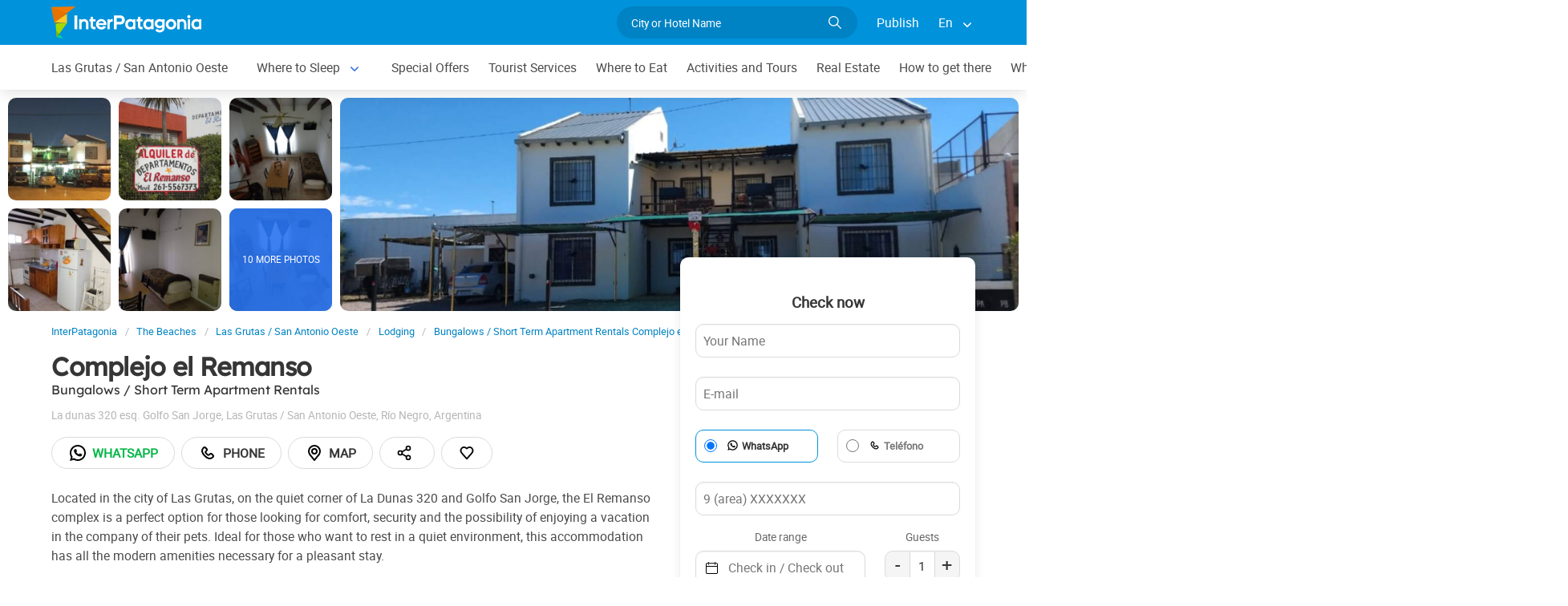

--- FILE ---
content_type: text/html; charset=utf-8
request_url: https://www.interpatagonia.com/lasgrutas/departamentos-complejo-el-remanso_i.html
body_size: 9298
content:
<!doctype html>
<html lang="en">
<head>
    <meta charset="UTF-8">
    <title>Complejo el Remanso Apartments in Las Grutas / San Antonio Oeste, Chilean Patagonia</title>
    <meta name="description" content="Booking and contact Apartments Complejo el Remanso, one of the Bungalows / Short Term Apartment Rentals in Las Grutas / San Antonio Oeste. See photos, contact data, it's location in the city map and details of the services offered.">
    <link rel="shortcut icon" HREF="https://www.interpatagonia.com/favicon.ico">
    <meta name="viewport" content="width=device-width, initial-scale=1">
    <link rel="alternate" hreflang="es" href="https://www.interpatagonia.com/lasgrutas/departamentos-complejo-el-remanso.html">
    <link rel="alternate" hreflang="en" href="https://www.interpatagonia.com/lasgrutas/departamentos-complejo-el-remanso_i.html">
    <link rel="alternate" media="only screen and (max-width: 640px)" href="https://www.interpatagonia.com/lasgrutas/departamentos-complejo-el-remanso.html">
    <link rel="canonical" href="https://www.interpatagonia.com/lasgrutas/departamentos-complejo-el-remanso_i.html">
    <meta property="og:title" content=" Complejo el Remanso, Las Grutas / San Antonio Oeste">
    <meta property="og:type" content="hotel">
    <meta property="og:url" content="https://www.interpatagonia.com/lasgrutas/departamentos-complejo-el-remanso_i.html">
    <meta property="og:image" content="https://www.interpatagonia.com/plantillas/25717-top.jpg">
    <meta property="og:site_name" content="InterPatagonia">
    <meta property="fb:admins" content="100002468004753">
    <meta property="og:latitude" content="-40.7998686000" />
    <meta property="og:longitude" content="-65.0716415000" />
    <meta property="og:street-address" content="La dunas 320 esq. Golfo San Jorge" />
    <meta property="og:locality" content="Las Grutas / San Antonio Oeste">
    <meta property="og:region" content="Río Negro">
    <meta property="og:postal-code" content="8521" />
    <meta property="og:country-name" content="Argentina">
    <link rel="stylesheet" href="/css5/lib/intlTelInput.css">
    <link rel="stylesheet" href="/css5_desk_ficha_5.css">
    <script type="application/ld+json">
		{
			"@context": "https://schema.org",
			"@type": "LodgingBusiness",
			"name": "Complejo el Remanso",
			"description": "Booking and contact Apartments Complejo el Remanso, one of the Bungalows / Short Term Apartment Rentals in Las Grutas / San Antonio Oeste. See photos, contact data, it's location in the city map and details of the services offered.",
            "paymentAccepted": "Cash",
            "telephone": +"542615567373",
                "contactPoint": [
                    {
                        "@type": "ContactPoint",
                        "telephone": +"542615567373",
                        "contactType": "WhatsApp",
                        "url": "https://wa.me/+542615567373"
                    }
                ],
            "photo": "https://www.interpatagonia.com/plantillas/25717-top.jpg",
			"image": "https://www.interpatagonia.com/plantillas/25717-top.jpg",
            "geo": {
				"@type": "GeoCoordinates",
				"latitude": "-40.7998686000",
				"longitude": "-65.0716415000"
			},
            "address": {
                "@type": "PostalAddress",
                "streetAddress": "La dunas 320 esq. Golfo San Jorge",
                "addressLocality": "Las Grutas / San Antonio Oeste",
                "addressRegion": "Río Negro",
                "postalCode": "8521",
                "addressCountry": "AR"
            }
		}
	</script>
    <meta name="referrer" content="strict-origin-when-cross-origin">
<meta property="fb:pages" content="230522035067">
<!-- Google Tag Manager -->
<script>(function(w,d,s,l,i){w[l]=w[l]||[];w[l].push({'gtm.start':
new Date().getTime(),event:'gtm.js'});var f=d.getElementsByTagName(s)[0],
j=d.createElement(s),dl=l!='dataLayer'?'&l='+l:'';j.async=true;j.src=
'https://www.googletagmanager.com/gtm.js?id='+i+dl;f.parentNode.insertBefore(j,f);
})(window,document,'script','dataLayer','GTM-NDJ6MF4');</script>
<!-- End Google Tag Manager -->
<!-- Global site tag (gtag.js) - Google Analytics -->
<script async src="https://www.googletagmanager.com/gtag/js?id=UA-127448-1"></script>
<script>
  window.dataLayer = window.dataLayer || [];
  function gtag(){dataLayer.push(arguments);}
  gtag('js', new Date());

  gtag('config', 'UA-127448-1');
  //gtag('config', 'G-21MXJ6G6W8');
</script>

</head>
<body itemscope itemtype="http://schema.org/WebPage">
    <!-- Google Tag Manager (noscript) -->
<noscript><iframe src="https://www.googletagmanager.com/ns.html?id=GTM-NDJ6MF4"
height="0" width="0" style="display:none;visibility:hidden"></iframe></noscript>
<!-- End Google Tag Manager (noscript) -->

    <!-- Navegacion principal - logo - buscador - idiomas -->
	<input type="hidden" name="idzona_listado_mapa" value="" id="idzona_listado_mapa" />
	<nav class="navbar is-primary" role="navigation" aria-label="main navigation">
        <div class="container">
            <div class="navbar-brand">
                <a class="navbar-item" href="/">
                    <img src="/img5/svg/interpatagonia.svg" alt="InterPatagonia">
                </a>
            </div>
            <div class="navbar-menu">
                <div class="navbar-end">
                    <div class="navbar-item">
                        <form id="all" autocomplete="off">
                           <span class="modal-close is-large" aria-label="close"></span>
                            <p class="control has-icons-right">
                                <input class="input is-rounded" type="text" id="search" name="search" rel="e" placeholder="City or Hotel Name">
                                <span class="icon is-small is-right">
                                    <img src="/img5/svg/search-w.svg" alt="Web" width="15" height="15" />
                                </span>
                            </p>
                            <p class="csj has-text-grey is-size-7"></p>
                            <div class="res">
                                <div class="mres"></div>
                            </div>
                        </form>
                    </div>
                    <a  href="/publicar/" class="navbar-item">
                    Publish
                  </a>
                    <div class="navbar-item has-dropdown is-hoverable">
                        <a class="navbar-link">
                            En
                        </a>

                        <div class="navbar-dropdown">
                            <a href="/lasgrutas/departamentos-complejo-el-remanso.html" class="navbar-item">
                                Espanol
                            </a>
                            <a href="/lasgrutas/departamentos-complejo-el-remanso_i.html" class="navbar-item">
                                English
                            </a>
                        </div>
                    </div>
                </div>
            </div>
        </div>
    </nav>

    <!-- Navegacion secundaria ciudad -->
    <nav class="navbar" role="navigation" aria-label="main navigation" id="navSec">
        <div class="container">
            <div class="navbar-brand">
                <a role="button" class="navbar-burger burger" aria-label="menu" aria-expanded="false" data-target="navbarBasicExample">
                    <span aria-hidden="true"></span>
                    <span aria-hidden="true"></span>
                    <span aria-hidden="true"></span>
                </a>
            </div>
            <div class="navbar-menu">
                <div class="navbar-start menu">

                    
                    <a href="/lasgrutas/index_i.html" class="navbar-item ">Las Grutas / San Antonio Oeste</a>
                    


                    <div class="navbar-item a-dropdown is-hoverable">
                    <a href="/lasgrutas/alojamientos_i.html" class="navbar-item navbar-link">Where to Sleep</a>
                    <div class="navbar-dropdown">
                    <a href="/lasgrutas/alojamientos_i.html" class="navbar-item">Complete list</a>
                    <a href="/lasgrutas/hotels.html" class="navbar-item">Hotels</a>
                    <a href="/lasgrutas/cabins.html" class="navbar-item">Cabins</a>
                    <a href="/lasgrutas/aparthotels.html" class="navbar-item">Apart Hotels</a>
                    <a href="/lasgrutas/bungalows_i.html" class="navbar-item">Bungalows</a>
                    <a href="/lasgrutas/dorms-camping-sites.html" class="navbar-item">Dorms and Camping sites</a>
                    </div>
                    </div>


                    
                    <a href="/lasgrutas/special-offers.html" class="navbar-item ">Special Offers</a>
                    


                    
                    <a href="/lasgrutas/serviciosturisticos_i.html" class="navbar-item ">Tourist Services</a>
                    


                    
                    <a href="/lasgrutas/comidas_i.html" class="navbar-item ">Where to Eat</a>
                    


                    
                    <a href="/lasgrutas/paseos_i.html" class="navbar-item ">Activities and Tours</a>
                    


                    
                    <a href="/lasgrutas/inmobiliario_i.html" class="navbar-item ">Real Estate</a>
                    


                    
                    <a href="/lasgrutas/comollegar_i.html" class="navbar-item ">How to get there</a>
                    


                    
                    <a href="/lasgrutas/compras_i.html" class="navbar-item ">What to Buy</a>
                    


                    
                    <a href="/lasgrutas/serviciosvarios_i.html" class="navbar-item ">Where to get services</a>
                    


                    <div class="navbar-item a-dropdown is-hoverable">
                    <a href="/lasgrutas/fotos_i.html" class="navbar-item navbar-link">Photo Gallery</a>
                    <div class="navbar-dropdown">
                    <a href="/lasgrutas/fotos_i.html" class="navbar-item">Galery 1</a>
                    <a href="/lasgrutas/fotos1_i.html" class="navbar-item">Galery 2</a>
                    </div>
                    </div>


                    
                    <a href="/lasgrutas/historia_i.html" class="navbar-item ">History and Legends</a>
                    


                    <div class="navbar-item has-dropdown is-hoverable">
                        <a class="navbar-link">
                            More
                        </a>
                        <div class="navbar-dropdown vermas">

                        </div>
                    </div>
                </div>
            </div>
        </div>
    </nav>

    <!-- Fotos de cabecera y galeria de fotos -->    
        <div class="top" id="gallery">
        		<a href="/plantillas/grandes/25717-00Gr.jpg" data-pswp-width="1024" data-pswp-height="768" class="f-00">
        				<img src="/plantillas/25717-00.jpg" alt="Bungalows / Short Term Apartment Rentals Complejo el Remanso">
        		</a>
        		<a href="/plantillas/grandes/25717-01Gr.jpg" data-pswp-width="1024" data-pswp-height="768" class="f-01">
        				<img src="/plantillas/25717-01.jpg" alt="Bungalows / Short Term Apartment Rentals Complejo el Remanso">
        		</a>
        		<a href="/plantillas/grandes/25717-02Gr.jpg" data-pswp-width="1024" data-pswp-height="768" class="f-02">
        				<img src="/plantillas/25717-02.jpg" alt="Bungalows / Short Term Apartment Rentals Complejo el Remanso">
        		</a>
        		<a href="/plantillas/grandes/25717-03Gr.jpg" data-pswp-width="1024" data-pswp-height="768" class="f-03">
        				<img src="/plantillas/25717-03.jpg" alt="Bungalows / Short Term Apartment Rentals Complejo el Remanso">
        		</a>
        		<a href="/plantillas/grandes/25717-04Gr.jpg" data-pswp-width="1024" data-pswp-height="768" class="f-04">
        				<img src="/plantillas/25717-04.jpg" alt="Bungalows / Short Term Apartment Rentals Complejo el Remanso">
        		</a>
        		<a href="/plantillas/grandes/25717-05Gr.jpg" data-pswp-width="1024" data-pswp-height="768" class="f-05">
        				<img src="/plantillas/25717-05.jpg" alt="Bungalows / Short Term Apartment Rentals Complejo el Remanso">
                            <span class="is-size-7">10 MORE PHOTOS</span>
        		</a>
        		<a href="/plantillas/grandes/25717-06Gr.jpg" data-pswp-width="1024" data-pswp-height="768" class="f-06">
        				<img src="/plantillas/25717-06.jpg" alt="Bungalows / Short Term Apartment Rentals Complejo el Remanso">
        		</a>
        		<a href="/plantillas/grandes/25717-07Gr.jpg" data-pswp-width="1024" data-pswp-height="768" class="f-07">
        		</a>
        		<a href="/plantillas/grandes/25717-08Gr.jpg" data-pswp-width="1024" data-pswp-height="768" class="f-08">
        		</a>
        		<a href="/plantillas/grandes/25717-09Gr.jpg" data-pswp-width="1024" data-pswp-height="768" class="f-09">
        		</a>
        		<a href="/plantillas/grandes/25717-10Gr.jpg" data-pswp-width="1024" data-pswp-height="768" class="f-10">
        		</a>
        		<a href="/plantillas/grandes/25717-11Gr.jpg" data-pswp-width="1024" data-pswp-height="768" class="f-11">
        		</a>
        		<a href="/plantillas/grandes/25717-12Gr.jpg" data-pswp-width="1024" data-pswp-height="768" class="f-12">
        		</a>
        		<a href="/plantillas/grandes/25717-13Gr.jpg" data-pswp-width="1024" data-pswp-height="768" class="f-13">
        		</a>
        		<a href="/plantillas/grandes/25717-14Gr.jpg" data-pswp-width="1024" data-pswp-height="768" class="f-14">
        		</a>
        		<a href="/plantillas/grandes/25717-15Gr.jpg" data-pswp-width="1024" data-pswp-height="768" class="f-15">
        		</a>
            <div class="fotog">
                <img src="../plantillas/25717-top.jpg" alt="Bungalows / Short Term Apartment Rentals Complejo el Remanso">
            </div>
        </div>

    <div class="container is-hidden-touch">
        <!-- Breadcrumbs -->
        <nav class="breadcrumb" aria-label="breadcrumbs">
            <ol class="breadcrumb" itemprop="breadcrumb" itemscope itemtype="http://schema.org/BreadcrumbList">
                <li itemprop="itemListElement" itemscope="" itemtype="http://schema.org/ListItem"><a href="/" itemprop="item" title="InterPatagonia"><span itemprop="name">InterPatagonia</span></a>
                    <meta itemprop="url" content="/">
                    <meta itemprop="position" content="1" />
                </li>
                <li itemprop="itemListElement" itemscope="" itemtype="http://schema.org/ListItem"><a href="/lasplayas/index_i.html" itemprop="item" title="The Beaches"><span itemprop="name">The Beaches</span></a>
                    <meta itemprop="url" content="/lasplayas/index_i.html">
                    <meta itemprop="position" content="2" />
                </li>
                <li itemprop="itemListElement" itemscope="" itemtype="http://schema.org/ListItem"><a href="/lasgrutas/index_i.html" itemprop="item" title="Las Grutas / San Antonio Oeste"><span itemprop="name">Las Grutas / San Antonio Oeste</span></a>
                    <meta itemprop="url" content="/lasgrutas/index_i.html">
                    <meta itemprop="position" content="3" />
                </li>
                <li itemprop="itemListElement" itemscope="" itemtype="http://schema.org/ListItem"><a href="/lasgrutas/alojamientos_i.html" itemprop="item" title="Lodging"><span itemprop="name">Lodging</span></a>
                    <meta itemprop="url" content="/lasgrutas/alojamientos_i.html">
                    <meta itemprop="position" content="4" />
                </li>
                <li itemprop="itemListElement" itemscope="" itemtype="http://schema.org/ListItem"><a href="/lasgrutas/departamentos-complejo-el-remanso_i.html" itemprop="item" title="Bungalows / Short Term Apartment Rentals Complejo el Remanso"><span itemprop="name">Bungalows / Short Term Apartment Rentals Complejo el Remanso</span></a>
                    <meta itemprop="url" content="/lasgrutas/departamentos-complejo-el-remanso_i.html">
                    <meta itemprop="position" content="5" />
                </li>
            </ol>
        </nav>
    </div>
    <div class="container content">
        <div class="columns">
            <div class="column" itemscope itemtype="http://www.schema.org/LodgingBusiness">

                <!-- Nombre y categoria -->
                <hgroup>
                    <h1 itemprop="name" class="title is-3">Complejo el Remanso</h1>
                    <h2 class="subtitle is-6">Bungalows / Short Term Apartment Rentals <span class="estrellas "></span></h2>
                </hgroup>
                
                <!-- Datos de contacto - mapa - telefonos - whatsapp - sitio web -->
                <p class="has-text-grey-light">
                    <small itemprop="address" itemscope itemtype="http://schema.org/PostalAddress">
                        <span itemprop="streetAddress">La dunas 320 esq. Golfo San Jorge</span>, <span itemprop="addressLocality">Las Grutas / San Antonio Oeste</span>, <span itemprop="addressRegion">Río Negro</span>, <span itemprop="addressCountry">Argentina</span>
                    </small>
                </p>
                <div class="buttons">
					
                            <a itemprop="url" href="/rwnew?i=25717"  target="_blank" rel="nofollow" class="button is-rounded wap" data-reck="wa-25717-d"><img src="/img5/svg/whatsapp.svg" alt="Whatsapp" width="24" height="24" />Whatsapp</a>

                            <a href="#!" class="button is-rounded" id="tel" data-reck="te-25717-d"><img src="/img5/svg/telefono.svg" alt="Telefono" width="24" height="24" /> Phone</a>
					
                        
                        
							<span class="button is-rounded" id="map" data-lat="-40.7998686000"  data-lon="-65.0716415000" data-nom="Complejo el Remanso" data-rub="Bungalows / Short Term Apartment Rentals"  data-dir="La dunas 320 esq. Golfo San Jorge"><img src="/img5/svg/mapa.svg" alt="Map" width="24" height="24" /> Map</span>
                        
						<div class="share-container">
							<span class="button is-rounded" id="share-btn" title="Share this page"> <img src="/img5/svg/share.svg" alt="Share this page" width="20" height="20" /></span>
							<div id="share-menu" class="share-menu">
                                <a href="#" id="share-facebook" data-reck="shfb-25717-d"><img src="/img5/svg/facebook-negro.svg" alt="Facebook" width="18" height="18" /> Facebook</a>
                                <a href="#" id="share-whatsapp" data-reck="shwa-25717-d"><img src="/img5/svg/whatsapp.svg" alt="WhatsApp" width="20" height="20" /> WhatsApp</a>
                                <a href="#" id="share-email" data-reck="shem-25717-d"><img src="/img5/svg/email.svg" alt="Share by mail" width="18" height="18" /> Share by mail</a>
                                <a href="#" id="share-copy" data-reck="shlk-25717-d">
								  <img src="/img5/svg/link.svg" alt="Copy Link" width="16" height="16" /> Copy Link
								  <span id="copied-msg" class="copied hidden" style="text-align:right;">Copied&nbsp;</span>
								</a> 
							</div>
						</div>
                        <span class="button is-rounded" id="cor" data-id="25717" data-reck="fav-25717-d"><img src="/img5/svg/heart.svg" alt="Favorito" width="22" height="22"></span>
                </div>
                <div id="telefono" class="notification is-info is-light">
                    <button class="delete"></button>
                     Mobile<strong> <span itemprop="telephone">+54 9 261 5567373</span></strong>
                    
                </div>
                <p>Located in the city of Las Grutas, on the quiet corner of La Dunas 320 and Golfo San Jorge, the El Remanso complex is a perfect option for those looking for comfort, security and the possibility of enjoying a vacation in the company of their pets. Ideal for those who want to rest in a quiet environment, this accommodation has all the modern amenities necessary for a pleasant stay.<br />
<br />
Upon entering, guests will find a comfortable environment, where every detail has been carefully thought out. The room, with a cozy double bed, is the perfect place to rest after a day exploring the wonders of Las Grutas. In addition, the full bathroom, equipped with a shower, bidet and all the essentials, guarantees a relaxing and practical experience. The kitchen-dining room, equipped with a refrigerator, stove, microwave, electric kettle, kitchen utensils and crockery, offers everything you need to prepare and enjoy meals in the comfort of the accommodation.<br />
<br />
For added convenience, El Remanso has air conditioning to face the warm days, satellite TV to enjoy your favorite programs, and free Wi-Fi to stay connected. Guests also have access to private parking, adding convenience and security to their stay. In addition, the accommodation is protected with security cameras, fire extinguishers and emergency lights, which ensures a safe environment throughout the stay.</p>
                
                <!-- Promociones  -->



                    <p class="subtitle is-5">Services</p>
                    <ul class="servicios">
                            <li>Air-conditioning</li>
                            <li>Free parking</li>
                            <li>Free Wi-Fi</li>
                            <li>Pets allowed</li>
                            <li>Satellite TV</li>
                            <li>Pava eléctrica y microondas</li>
                            <li>Cámaras de seguridad, matafuegos y luz de emergencia</li>
                    </ul>

            </div>

            <!-- Columna derecha con formulario y promocion  -->
                <div class="column is-one-third">

                    <!-- Formulario de contacto -->
                    <div class="panel ">
                        <div class="panel-form" id="pf">
                        <p class="panel-heading has-text-centered">Check now</p>

                        <form method="post" name="form" id="formulario-email" onsubmit="return postEnvia()">
                            <input type="hidden" name="idcliente" value="25717">
                            <input type="hidden" name="envia" value="principal">
                            <input type="hidden" name="vista" class="vista" value="1">
                            <input type="hidden" name="Dispositivo" value="Escritorio">
                            <input type="hidden" id="Referencia" value="Las Grutas / San Antonio Oeste → Bungalows / Short Term Apartment Rentals">
                            <input type="hidden" id="UrlReferencia" value="https://www.interpatagonia.com/lasgrutas/departamentos-complejo-el-remanso_i.html">
                            
                            


                            <div class="columns">
                                <div class="column">
                                    <input type="text" name="Nombre" id="Nombre" placeholder="Your Name" class="datos" required>
                                </div>
                            </div>
                            <div class="columns">
                                <div class="column">
                                    <input type="email" name="Email" id="Email" placeholder="E-mail" class="datos" required>
                                </div>
                            </div>
                            <div class="columns" style="margin-bottom: 0;">
                                <div class="column">
                                    <div class="radiobtn">
                                        <input type="radio" name="WhatsApp" id="WhatsApp" value="w" checked> 
                                        <label class="label w" for="WhatsApp">WhatsApp</label>
                                    </div>
                                </div>
                                <div class="column">
                                    <div class="radiobtn">
                                        <input type="radio" name="WhatsApp" id="Tele" value="t">
                                        <label class="label p" for="Tele">Teléfono</label>
                                    </div>
                                </div>
                            </div>
                            <div class="columns" style="height:50px;margin-top:0px;">
                                <div class="column">
                                    <input type="tel" name="Telefono" id="Telefono" placeholder="9 (area) XXXXXXX" class="datos" required>
                                </div>
                            </div>


                            <div class="columns selec-fecha">
                                <div class="column">
                                    <label class="label c" for="CheckIn_CheckOut">Date range</label>
                                    <input type="text" name="CheckIn_CheckOut" id="CheckIn_CheckOut" placeholder="Check in / Check out" class="fecha" autocomplete="off"  aria-label="Date range" required>
                                    <span class="icon-calendario">
                                        <img src="/img5/svg/calendar.svg" alt="Date range" width="15" height="15">
                                    </span>
                                </div>
                                <div class="column is-4">
                                    <label for="Adultos" class="label c">Guests</label>
                                    <div class="count">
                                        <span class="men">-</span>
                                        <input type="number" name="Adultos" id="Adultos" class="datos" value="1" required  min="1" max="20">
                                        <span class="mas">+</span>
                                    </div>
                                </div>
                            </div>
                            <div class="columns" style="height: 45px">
                                <div class="column">
                                    <label class="label f" for="Fechas_f"><input type="checkbox" name="Fechas" id="Fechas" value="Flexibles">I have flexible dates for my trip</label>
                                </div>
                            </div>


                            <div class="columns">
                                <div class="column">
                                    <textarea name="Consulta"  id="Consulta" placeholder="Comments" class="datos" rows="3" required></textarea>
                                </div>
                            </div>
                            <div class="columns">
                                <div class="column">
                                    <input type="submit" value="Send inquiry" id="sf" class="button is-fullwidth is-info">
                                </div>
                            </div>
                            <div class="columns">
                                <div class="column pt-1">
                                    <label class="checkbox ml-0">
                                        <input type="checkbox" id="news" name="news" value="1" checked="true">
                                        I want to receive special offers and news in my email
                                    </label>
                                </div>
                            </div>
                        </form>
                        </div>
                    </div>
                </div>
        </div>
    </div>


        <!-- Carrusel alojamiento -->
        <div class="container mt-5 mb-5" id="sl">
           <hr>
            <h2 class="subtitle is-4 has-text-centered mb-4"><a target="_blank" href="/lasgrutas/alojamientos_i.html">Hotels and ccommodations in  Las Grutas / San Antonio Oeste</a></h2>
            <section class="section">
                <div class="container">


                    <div class="swiffy-slider slider-item-show4 slider-item-show2-sm slider-item-reveal slider-nav-visible slider-nav-page slider-indicators-round slider-indicators-outside slider-indicators-sm">
                       <ul class="slider-container">
                            <li class="card">
                                <div class="card-image is-relative">
                                    <figure class="image is-4by3">
                                        <a href="/lasgrutas/aparthotel-terraza-al-sol_i.html" target="_blank">
                                        <img src="/plantillas/30734-00.jpg" alt="Terraza al Sol" data-reck="fo-30734-d">
                                            </a>
                                    </figure>
                                </div>
                                <div class="card-content">
                                    <p class="is-size-7">Bungalows / Short Term Apartment Rentals</p>
                                    <p class="title is-6"><a href="/lasgrutas/aparthotel-terraza-al-sol_i.html" target="_blank" data-reck="na-25717-d">Terraza al Sol</a></p>

                                </div>
                            </li>
                            <li class="card">
                                <div class="card-image is-relative">
                                    <figure class="image is-4by3">
                                        <a href="/lasgrutas/cabanas-la-luna-bahia_i.html" target="_blank">
                                        <img src="/plantillas/33137-00.jpg" alt="Luna Bahía" data-reck="fo-33137-d">
                                            </a>
                                    </figure>
                                </div>
                                <div class="card-content">
                                    <p class="is-size-7">Bungalows / Short Term Apartment Rentals</p>
                                    <p class="title is-6"><a href="/lasgrutas/cabanas-la-luna-bahia_i.html" target="_blank" data-reck="na-25717-d">Luna Bahía</a></p>

                                </div>
                            </li>
                            <li class="card">
                                <div class="card-image is-relative">
                                    <figure class="image is-4by3">
                                        <a href="/lasgrutas/bungalows-alquileres-los-pepes_i.html" target="_blank">
                                        <img src="/plantillas/28333-00.jpg" alt="Alquileres Los Pepes" data-reck="fo-28333-d">
                                            </a>
                                    </figure>
                                </div>
                                <div class="card-content">
                                    <p class="is-size-7">Bungalows / Short Term Apartment Rentals</p>
                                    <p class="title is-6"><a href="/lasgrutas/bungalows-alquileres-los-pepes_i.html" target="_blank" data-reck="na-25717-d">Alquileres Los Pepes</a></p>

                                </div>
                            </li>
                            <li class="card">
                                <div class="card-image is-relative">
                                    <figure class="image is-4by3">
                                        <a href="/lasgrutas/aparthotel-terraza-al-sol_i.html" target="_blank">
                                        <img src="/plantillas/30733-00.jpg" alt="Terraza al Sol" data-reck="fo-30733-d">
                                            </a>
                                    </figure>
                                </div>
                                <div class="card-content">
                                    <p class="is-size-7">Cabins</p>
                                    <p class="title is-6"><a href="/lasgrutas/aparthotel-terraza-al-sol_i.html" target="_blank" data-reck="na-25717-d">Terraza al Sol</a></p>

                                </div>
                            </li>
                            <li class="card">
                                <div class="card-image is-relative">
                                    <figure class="image is-4by3">
                                        <a href="/lasgrutas/aparthotel-alquileres-valquiria_i.html" target="_blank">
                                        <img src="/plantillas/37596-00.jpg" alt="Alquileres Valquiria" data-reck="fo-37596-d">
                                            </a>
                                    </figure>
                                </div>
                                <div class="card-content">
                                    <p class="is-size-7">Bungalows / Short Term Apartment Rentals</p>
                                    <p class="title is-6"><a href="/lasgrutas/aparthotel-alquileres-valquiria_i.html" target="_blank" data-reck="na-25717-d">Alquileres Valquiria</a></p>

                                </div>
                            </li>
                            <li class="card">
                                <div class="card-image is-relative">
                                    <figure class="image is-4by3">
                                        <a href="/lasgrutas/aparthotel-kette_i.html" target="_blank">
                                        <img src="/plantillas/3030-00.jpg" alt="Kette" data-reck="fo-3030-d">
                                            </a>
                                    </figure>
                                </div>
                                <div class="card-content">
                                    <p class="is-size-7">Bungalows / Short Term Apartment Rentals</p>
                                    <p class="title is-6"><a href="/lasgrutas/aparthotel-kette_i.html" target="_blank" data-reck="na-25717-d">Kette</a></p>

                                </div>
                            </li>
                            <li class="card">
                                <div class="card-image is-relative">
                                    <figure class="image is-4by3">
                                        <a href="/lasgrutas/bungalow-departamento-la-terraza_i.html" target="_blank">
                                        <img src="/plantillas/33620-00.jpg" alt="La Terraza" data-reck="fo-33620-d">
                                            </a>
                                    </figure>
                                </div>
                                <div class="card-content">
                                    <p class="is-size-7">Bungalows / Short Term Apartment Rentals</p>
                                    <p class="title is-6"><a href="/lasgrutas/bungalow-departamento-la-terraza_i.html" target="_blank" data-reck="na-25717-d">La Terraza</a></p>

                                </div>
                            </li>
                            <li class="card">
                                <div class="card-image is-relative">
                                    <figure class="image is-4by3">
                                        <a href="/lasgrutas/departamentos-los-chopos-patagonia_i.html" target="_blank">
                                        <img src="/plantillas/36905-00.jpg" alt="Los Chopos Patagonia" data-reck="fo-36905-d">
                                            </a>
                                    </figure>
                                </div>
                                <div class="card-content">
                                    <p class="is-size-7">Bungalows / Short Term Apartment Rentals</p>
                                    <p class="title is-6"><a href="/lasgrutas/departamentos-los-chopos-patagonia_i.html" target="_blank" data-reck="na-25717-d">Los Chopos Patagonia</a></p>

                                </div>
                            </li>
                            <li class="card">
                                <div class="card-image is-relative">
                                    <figure class="image is-4by3">
                                        <a href="/lasgrutas/aparthotel-paradise_i.html" target="_blank">
                                        <img src="/plantillas/37561-00.jpg" alt="Paradise" data-reck="fo-37561-d">
                                            </a>
                                    </figure>
                                </div>
                                <div class="card-content">
                                    <p class="is-size-7">Cabins</p>
                                    <p class="title is-6"><a href="/lasgrutas/aparthotel-paradise_i.html" target="_blank" data-reck="na-25717-d">Paradise</a></p>

                                </div>
                            </li>
                            <li class="card">
                                <div class="card-image is-relative">
                                    <figure class="image is-4by3">
                                        <a href="/lasgrutas/complejo-nuevos-rumbos_i.html" target="_blank">
                                        <img src="/plantillas/36237-00.jpg" alt="Nuevos Rumbos" data-reck="fo-36237-d">
                                            </a>
                                    </figure>
                                </div>
                                <div class="card-content">
                                    <p class="is-size-7">Bungalows / Short Term Apartment Rentals</p>
                                    <p class="title is-6"><a href="/lasgrutas/complejo-nuevos-rumbos_i.html" target="_blank" data-reck="na-25717-d">Nuevos Rumbos</a></p>

                                </div>
                            </li>
                            <li class="card">
                                <div class="card-image is-relative">
                                    <figure class="image is-4by3">
                                        <a href="/lasgrutas/hotel-rimini_i.html" target="_blank">
                                        <img src="/plantillas/27464-00.jpg" alt="Rimini" data-reck="fo-27464-d">
                                            </a>
                                    </figure>
                                </div>
                                <div class="card-content">
                                    <p class="is-size-7">Hotels</p>
                                    <p class="title is-6"><a href="/lasgrutas/hotel-rimini_i.html" target="_blank" data-reck="na-25717-d">Rimini</a></p>

                                </div>
                            </li>
                            <li class="card">
                                <div class="card-image is-relative">
                                    <figure class="image is-4by3">
                                        <a href="/lasgrutas/departamentos-la-calera_i.html" target="_blank">
                                        <img src="/plantillas/31661-00.jpg" alt="Departamentos La Calera" data-reck="fo-31661-d">
                                            </a>
                                    </figure>
                                </div>
                                <div class="card-content">
                                    <p class="is-size-7">Bungalows / Short Term Apartment Rentals</p>
                                    <p class="title is-6"><a href="/lasgrutas/departamentos-la-calera_i.html" target="_blank" data-reck="na-25717-d">Departamentos La Calera</a></p>

                                </div>
                            </li>
                            <li class="card">
                                <div class="card-image is-relative">
                                    <figure class="image is-4by3">
                                        <a href="/lasgrutas/departamentos-la-oma_i.html" target="_blank">
                                        <img src="/plantillas/25538-00.jpg" alt="La Oma" data-reck="fo-25538-d">
                                            </a>
                                    </figure>
                                </div>
                                <div class="card-content">
                                    <p class="is-size-7">Bungalows / Short Term Apartment Rentals</p>
                                    <p class="title is-6"><a href="/lasgrutas/departamentos-la-oma_i.html" target="_blank" data-reck="na-25717-d">La Oma</a></p>

                                </div>
                            </li>
                            <li class="card">
                                <div class="card-image is-relative">
                                    <figure class="image is-4by3">
                                        <a href="/lasgrutas/aparthotel-paradise_i.html" target="_blank">
                                        <img src="/plantillas/37600-00.jpg" alt="Paradise" data-reck="fo-37600-d">
                                            </a>
                                    </figure>
                                </div>
                                <div class="card-content">
                                    <p class="is-size-7">Bungalows / Short Term Apartment Rentals</p>
                                    <p class="title is-6"><a href="/lasgrutas/aparthotel-paradise_i.html" target="_blank" data-reck="na-25717-d">Paradise</a></p>

                                </div>
                            </li>
                            <li class="card">
                                <div class="card-image is-relative">
                                    <figure class="image is-4by3">
                                        <a href="/lasgrutas/departamentos-mensajes-del-mar_i.html" target="_blank">
                                        <img src="/plantillas/37590-00.jpg" alt="Mensajes del Mar" data-reck="fo-37590-d">
                                            </a>
                                    </figure>
                                </div>
                                <div class="card-content">
                                    <p class="is-size-7">Bungalows / Short Term Apartment Rentals</p>
                                    <p class="title is-6"><a href="/lasgrutas/departamentos-mensajes-del-mar_i.html" target="_blank" data-reck="na-25717-d">Mensajes del Mar</a></p>

                                </div>
                            </li>
                        <li class="card">
                            <div class="card-image is-relative">
                                <figure class="image is-4by3">
                                    <a href="/lasgrutas/alojamientos_i.html"><img src="https://www.interpatagonia.com/img5/sfa.png" alt="View more lodging"></a>
                                </figure>
                            </div>
                            <div class="card-content">
                                <p class="is-size-7">Las Grutas / San Antonio Oeste</p>
                                <p class="title is-6"><a href="/lasgrutas/alojamientos_i.html">View more lodging</a></p>
                            </div>
                        </li>
                    </ul>
                    <button type="button" class="slider-nav"></button>
                    <button type="button" class="slider-nav slider-nav-next"></button>
                     </div>
                </div>
            </section>
        </div>


    <!-- Pie de pagina -->
    <footer class="footer">
        <div class="container">
            <div class="columns">
                <div class="column is-two-fifths">
                    <p class="is-size-4">Subscription to the newsletter</p>
                    <form id="newsletter" name="newsletter" method="post"  class="columns is-multiline">
                       <div class="column is-half">
                        <input type="hidden" name="msg" value="Thank you very much for subscribing to our newsletter!&lt;br&gt;We will be in touch soon.">
                        <div>
                        <label for="Nombrenews" class="label">Enter your full name</label>
                        <div class="control has-icons-left">
                            <input name="Nombre" id="Nombrenews" type="text" class="input" placeholder="Enter your full name" required>
                            <span class="icon is-small is-left">
                                <img src="/img5/svg/user.svg" alt="Newsletter" width="15" height="15" />
                            </span>
                        </div>
                        </div>
                        </div>
                        <div class="column is-half">
                        <label for="Emailnews" class="label">Enter your Email</label>
                        <div class="control has-icons-left">
                            <input name="Email" id="Emailnews" type="email" class="input" placeholder="Enter your Email" autocomplete="on" required>
                            <span class="icon is-small is-left">
                                <img src="/img5/svg/email.svg" alt="Newsletter" width="15" height="15" />
                            </span>
                        </div>
                        </div>
                        <div class="column is-full">
                        <button class="button is-success">Subscribe!</button>
                        </div>
                    </form>
                </div>
                <div class="column has-text-right">
                    <div class="buttons is-right">
                        <a href="https://www.facebook.com/interpatagonia" class="button social" target="_blank">
                            <span class="icon is-small">
                                <img src="/img5/svg/facebook.svg" alt="Facebook" width="20">
                            </span>
                        </a>
                        <a href="https://twitter.com/interpatagonia" class="button social" target="_blank">
                            <span class="icon is-small">
                                <img src="/img5/svg/twitter.svg" alt="Twitter" width="20">
                            </span>
                        </a>
                        <a href="https://www.instagram.com/interpatagonia/" class="button social" target="_blank">
                            <span class="icon is-small">
                                <img src="/img5/svg/instagram.svg" alt="Instagram">
                            </span>
                        </a>
                    </div>
                    <p><a href="https://interwa.com/la-empresa/" target="_blank">About us</a> - <a href="#modal-tyc" id="tyc">Terms and conditions</a> - <a href="#modal-ctc" id="ctc">Contact</a> - <a  href="/publicar/">Publish establishment</a></p>
                    <p class="is-size-7">Ratings and Reviews: &copy; TripAdvisor<br>
                        <a href="/index_i.html">InterPatagonia</a> - Touristic Information about <a href="/lasgrutas/index_i.html">Las Grutas / San Antonio Oeste</a> - Complejo el Remanso<br>
                        &copy; InterPatagonia 2002-2026 Prohibida su reproducción total o parcial. Derechos de Autor 675245 Ley 11723

                    </p>

                </div>
            </div>
        </div>
    </footer>

    <div class="brands">
        <div class="container">
            <small>Organiza tu viaje con: <a href="https://www.welcomeuruguay.com/" target="_blank">welcomeuruguay.com</a> | <a href="https://www.welcomechile.com/" target="_blank">welcomechile.com</a></small>
        </div>
    </div>

    <!-- Modal mapa -->
    <div class="modal" id="modal-mapa">
        <div class="modal-background"></div>
        <div class="modal-content">
            <div id="mapa"></div>
        </div>
        <button class="modal-close is-large" aria-label="close"></button>
    </div>
   
    <!-- Modal favoritos -->
    <div class="modal" id="selcor">
        <div class="modal-background"></div>
        <div class="modal-content">
            <div class="box">
                <div class="tit">
                    Favorite Accommodations 
                    <button class="close" onclick="closeAll()"></button>
                </div>
                <form method="post" id="formsel" name="formsel" onsubmit="return postEnviaf()">
                    <input type="hidden" name="Dispositivo" value="Escritorio">
                    <input type="hidden" name="Referencia" id="Referencia" value="Las Grutas / San Antonio Oeste → Bungalows / Short Term Apartment Rentals">
                    <div id='items'></div>
                </form>
            </div>
        </div>
        <button class="modal-close is-large" aria-label="close"></button>
    </div>
    
    <!-- Modal envia mas -->
    <div class="modal" id="enviamas">
        <div class="modal-background"></div>
        <div class="modal-content">
            <div class="box">
                <form method="post" id="formmas">
                <input type="hidden" name="Dispositivo" value="Escritorio">
                <input type="hidden" name="Referencia" id="Referencia" value="Las Grutas / San Antonio Oeste → Bungalows / Short Term Apartment Rentals">
                <input type="hidden" name="UrlReferencia" id="UrlReferencia" value="">
                <input type="hidden" name="idcliente" value="25717">
                <input type="hidden" name="envia" id="envia" value="sugeridos">
                <div id='itemsf'></div>
                </form>
            </div>
        </div>
        <button class="modal-close is-large" aria-label="close"></button>
    </div>
    
    <!-- Modal envia success -->
    <div class="modal" id="success">
        <div class="modal-background"></div>
        <div class="modal-content">
            <div class="box" id="msj"></div>
        </div>
        <button class="modal-close is-large" aria-label="close"></button>
    </div>

    <!-- Modal promo temporal -->
    <div class="modal" id="modal-prm">
       <div class="modal-background"></div>
        <div class="modal-card promo-temp">
            <header class="modal-card-head">
                <p><strong></strong></p></p>
            </header>
            <section class="modal-card-body">
				<p class="is-size-7"></p>
			</section>
            <footer class="modal-card-foot">
            </footer>
        </div>
    </div>
  
    <!-- Modal terminos y condiciones -->
    <div class="modal" id="modal-tyc">
        <div class="modal-background"></div>
        <div class="modal-card">
            <header class="modal-card-head">
                <p class="modal-card-title">Terminos y condiciones</p>
                <button class="delete" aria-label="close"></button>
            </header>
            <section class="modal-card-body"></section>
            <footer class="modal-card-foot">
                <button class="button">Cerrar</button>
            </footer>
        </div>
    </div>

    <!-- Modal contacto -->
    <div class="modal" id="modal-ctc">
       <div class="modal-background"></div>
        <div class="modal-card">
            <header class="modal-card-head">
                <p class="modal-card-title">Contacto</p>
            </header>
            <section class="modal-card-body">
            </section>
            <footer class="modal-card-foot">
                <small>* Recuerda completar tus datos correctamente para poder recibir una respuesta.</small>
            </footer>
        </div>
        <button class="modal-close is-large" aria-label="close"></button>
    </div>
<script>
    const Idioma = "i";
    const Ttel ="Example <strong>Phone</strong> number";
    const Twap ="Example <strong>WhatsApp</strong> number";
    const IDcliente = 25717;
    const IDciudad = 42;
    const Ciudad = "Las Grutas / San Antonio Oeste";
    const IDrubro = 122;
    const Rubro = "Bungalows / Short Term Apartment Rentals";
    const IDopcion = 1;
    const Masivo = 1;
    const Tgras = "Thank you";
    const Mensaje = "Your message has been sent successfully!";
    const ErrorMensaje = "Message could not be sent";
    const Teliminado = "Removed from favorites";
    const Formwap = "1";
    const Paismin = "ar";
    const Ddi = "54"; 
</script>

<script src="/js5/lib/intlTelInput.min.js"></script>
<script src="/js5_desk_ficha_839.js"></script>

<script type="module">

    // evita doble init
    if (!window.__uiLibsInit) window.__uiLibsInit = {};
    const once = window.__uiLibsInit;

    // Swiffy solo si hay slider
    if (!once.swiffy) {
        const hasSwiffy = document.querySelector('.swiffy-slider');
        if (hasSwiffy) {
            const { swiffyslider } = await import('/js5/lib/swiffy-slider.esm.1.6.0.min.js');
            // exponelo solo si realmente se necesita en otro lado
            // window.swiffyslider = swiffyslider;
            swiffyslider.init();
            once.swiffy = true;
        }
    }

    // PhotoSwipe solo si hay #gallery
    if (!once.photoswipe) {
        const gallery = document.querySelector('#gallery');
        const hasItems = gallery && gallery.querySelector('a');
        if (hasItems) {
            const { default: PhotoSwipeLightbox } = await import('/js5/lib/photoswipe-lightbox.esm.min.js');

            const lightbox = new PhotoSwipeLightbox({
                gallery: '#gallery',
                children: 'a',
                pswpModule: () => import('/js5/lib/photoswipe.esm.min.js')
            });

            lightbox.init();

            // expone solo si otro JS lo usa
            window.lightbox = lightbox;
            window.dispatchEvent(new CustomEvent('lightbox:init', { detail: { lightbox } }));

            once.photoswipe = true;
        }
    }
    
</script>


<script>
  var _paq = window._paq = window._paq || [];
  /* tracker methods like "setCustomDimension" should be called before "trackPageView" */
  _paq.push(['trackPageView']);
  _paq.push(['enableLinkTracking']);
  (function() {
    var u="//stats.interwa.com/";
    _paq.push(['setTrackerUrl', u+'mtp']);
    _paq.push(['setSiteId', '2']);
    var d=document, g=d.createElement('script'), s=d.getElementsByTagName('script')[0];
    g.async=true; g.src=u+'mtj'; s.parentNode.insertBefore(g,s);
  })();
</script>



</body>
</html>
